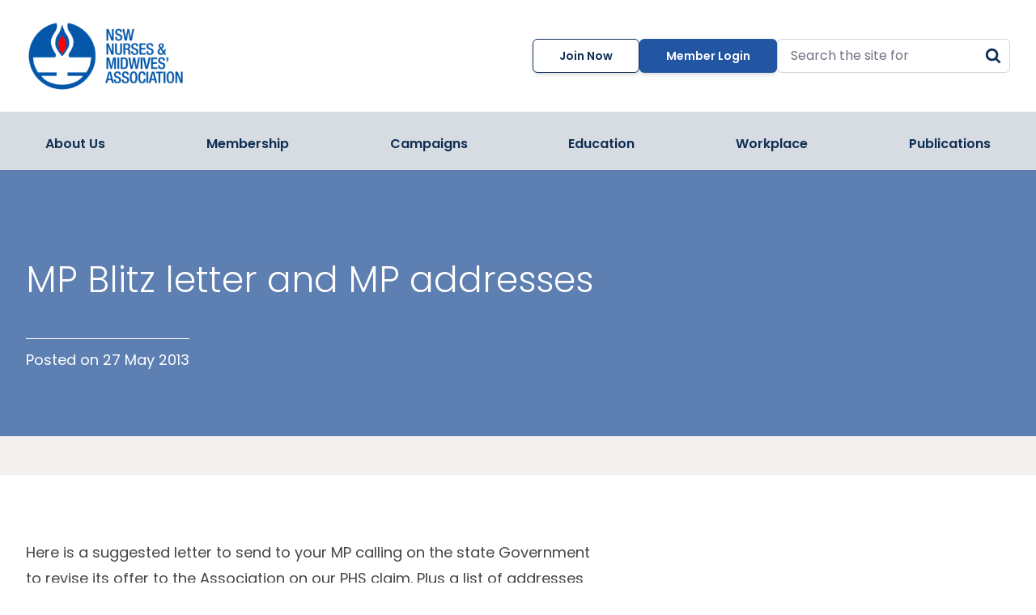

--- FILE ---
content_type: text/html; charset=UTF-8
request_url: https://www.nswnma.asn.au/mp-blitz-letter-and-mp-addresses/
body_size: 18597
content:
<!DOCTYPE html>
<html lang="en-US" prefix="og: https://ogp.me/ns#" class="scroll-smooth">

<head>
  <meta charset="UTF-8">
  <meta name="viewport" content="width=device-width">
  <link rel="profile" href="http://gmpg.org/xfn/11">
  <link rel="pingback" href="https://www.nswnma.asn.au/xmlrpc.php">
  <link rel="icon" href="https://www.nswnma.asn.au/wp-content/themes/nswnma/assets/images/nswnma-favicon.png" type="image/png">
  <link rel="preconnect" href="https://fonts.googleapis.com">
  <link rel="preconnect" href="https://fonts.gstatic.com" crossorigin>
  <link href="https://fonts.googleapis.com/css2?family=Poppins:ital,wght@0,300;0,400;0,500;0,600;0,700;0,900;1,300;1,400;1,500;1,600;1,700;1,900&display=swap" rel="stylesheet">

  
            <script data-no-defer="1" data-ezscrex="false" data-cfasync="false" data-pagespeed-no-defer data-cookieconsent="ignore">
                var ctPublicFunctions = {"_ajax_nonce":"b9bd2d96e2","_rest_nonce":"157e21170a","_ajax_url":"\/wp-admin\/admin-ajax.php","_rest_url":"https:\/\/www.nswnma.asn.au\/wp-json\/","data__cookies_type":"none","data__ajax_type":"rest","data__bot_detector_enabled":"1","data__frontend_data_log_enabled":1,"cookiePrefix":"","wprocket_detected":false,"host_url":"www.nswnma.asn.au","text__ee_click_to_select":"Click to select the whole data","text__ee_original_email":"The complete one is","text__ee_got_it":"Got it","text__ee_blocked":"Blocked","text__ee_cannot_connect":"Cannot connect","text__ee_cannot_decode":"Can not decode email. Unknown reason","text__ee_email_decoder":"CleanTalk email decoder","text__ee_wait_for_decoding":"The magic is on the way!","text__ee_decoding_process":"Please wait a few seconds while we decode the contact data."}
            </script>
        
            <script data-no-defer="1" data-ezscrex="false" data-cfasync="false" data-pagespeed-no-defer data-cookieconsent="ignore">
                var ctPublic = {"_ajax_nonce":"b9bd2d96e2","settings__forms__check_internal":"0","settings__forms__check_external":"0","settings__forms__force_protection":0,"settings__forms__search_test":"1","settings__forms__wc_add_to_cart":"0","settings__data__bot_detector_enabled":"1","settings__sfw__anti_crawler":0,"blog_home":"https:\/\/www.nswnma.asn.au\/","pixel__setting":"3","pixel__enabled":true,"pixel__url":null,"data__email_check_before_post":"1","data__email_check_exist_post":0,"data__cookies_type":"none","data__key_is_ok":true,"data__visible_fields_required":true,"wl_brandname":"Anti-Spam by CleanTalk","wl_brandname_short":"CleanTalk","ct_checkjs_key":"181fd3c0a0e8a954cf9f7ccfffc33dd74abf6db06a95151a729618970c825b5e","emailEncoderPassKey":"6893708db4d1067a4c91f0ebf64d226f","bot_detector_forms_excluded":"W10=","advancedCacheExists":false,"varnishCacheExists":false,"wc_ajax_add_to_cart":false}
            </script>
        
<!-- Google Tag Manager for WordPress by gtm4wp.com -->
<script data-cfasync="false" data-pagespeed-no-defer>
	var gtm4wp_datalayer_name = "dataLayer";
	var dataLayer = dataLayer || [];
</script>
<!-- End Google Tag Manager for WordPress by gtm4wp.com -->
<!-- Search Engine Optimization by Rank Math - https://rankmath.com/ -->
<title>MP Blitz letter and MP addresses NSWNMA - The New South Wales Nurses and Midwives’ Association</title>
<meta name="description" content="Here is a suggested letter to send to your MP calling on the state Government to revise its offer to the Association on our PHS claim. Plus a list of"/>
<meta name="robots" content="follow, index, max-snippet:-1, max-video-preview:-1, max-image-preview:large"/>
<link rel="canonical" href="https://www.nswnma.asn.au/mp-blitz-letter-and-mp-addresses/" />
<meta property="og:locale" content="en_US" />
<meta property="og:type" content="article" />
<meta property="og:title" content="MP Blitz letter and MP addresses NSWNMA - The New South Wales Nurses and Midwives’ Association" />
<meta property="og:description" content="Here is a suggested letter to send to your MP calling on the state Government to revise its offer to the Association on our PHS claim. Plus a list of" />
<meta property="og:url" content="https://www.nswnma.asn.au/mp-blitz-letter-and-mp-addresses/" />
<meta property="og:site_name" content="NSWNMA - The New South Wales Nurses and Midwives’ Association" />
<meta property="article:publisher" content="https://www.facebook.com/nswnma/" />
<meta property="article:section" content="Ratios put patient safety first" />
<meta property="og:image" content="https://www.nswnma.asn.au/wp-content/uploads/2024/11/Big-Group.png" />
<meta property="og:image:secure_url" content="https://www.nswnma.asn.au/wp-content/uploads/2024/11/Big-Group.png" />
<meta property="og:image:width" content="1024" />
<meta property="og:image:height" content="683" />
<meta property="og:image:alt" content="MP Blitz letter and MP addresses" />
<meta property="og:image:type" content="image/png" />
<meta property="article:published_time" content="2013-05-27T05:10:12+10:00" />
<meta name="twitter:card" content="summary_large_image" />
<meta name="twitter:title" content="MP Blitz letter and MP addresses NSWNMA - The New South Wales Nurses and Midwives’ Association" />
<meta name="twitter:description" content="Here is a suggested letter to send to your MP calling on the state Government to revise its offer to the Association on our PHS claim. Plus a list of" />
<meta name="twitter:site" content="@nswnma" />
<meta name="twitter:creator" content="@nswnma" />
<meta name="twitter:image" content="https://www.nswnma.asn.au/wp-content/uploads/2024/11/Big-Group.png" />
<meta name="twitter:label1" content="Written by" />
<meta name="twitter:data1" content="Nico" />
<meta name="twitter:label2" content="Time to read" />
<meta name="twitter:data2" content="Less than a minute" />
<script type="application/ld+json" class="rank-math-schema">{"@context":"https://schema.org","@graph":[{"@type":"Place","@id":"https://www.nswnma.asn.au/#place","address":{"@type":"PostalAddress","streetAddress":"50 O\u2019Dea Avenue,","addressLocality":"Waterloo,","addressRegion":"NSW","postalCode":"2017"}},{"@type":"Organization","@id":"https://www.nswnma.asn.au/#organization","name":"NSWNMA - The New South Wales Nurses and Midwives\u2019 Association","url":"https://www.nswnma.asn.au","sameAs":["https://www.facebook.com/nswnma/","https://twitter.com/nswnma","https://www.instagram.com/nswnma/","https://www.youtube.com/user/SupportNurses","https://au.linkedin.com/company/nswnma","https://soundcloud.com/nsw-nurses-and-midwives"],"email":"gensec@nswnma.asn.au","address":{"@type":"PostalAddress","streetAddress":"50 O\u2019Dea Avenue,","addressLocality":"Waterloo,","addressRegion":"NSW","postalCode":"2017"},"logo":{"@type":"ImageObject","@id":"https://www.nswnma.asn.au/#logo","url":"https://www.nswnma.asn.au/wp-content/uploads/2023/10/NSWNMA-logo_media.png","contentUrl":"https://www.nswnma.asn.au/wp-content/uploads/2023/10/NSWNMA-logo_media.png","caption":"NSWNMA - The New South Wales Nurses and Midwives\u2019 Association","inLanguage":"en-US","width":"417","height":"470"},"contactPoint":[{"@type":"ContactPoint","telephone":"(02) 8595 1234","contactType":"customer support"}],"description":"The New South Wales Nurses and Midwives\u2019 Association (NSWNMA) is the registered union for all nurses and midwives in New South Wales.","location":{"@id":"https://www.nswnma.asn.au/#place"}},{"@type":"WebSite","@id":"https://www.nswnma.asn.au/#website","url":"https://www.nswnma.asn.au","name":"NSWNMA - The New South Wales Nurses and Midwives\u2019 Association","alternateName":"NSWNMA","publisher":{"@id":"https://www.nswnma.asn.au/#organization"},"inLanguage":"en-US"},{"@type":"ImageObject","@id":"https://www.nswnma.asn.au/wp-content/uploads/2024/11/Big-Group.png","url":"https://www.nswnma.asn.au/wp-content/uploads/2024/11/Big-Group.png","width":"1024","height":"683","inLanguage":"en-US"},{"@type":"WebPage","@id":"https://www.nswnma.asn.au/mp-blitz-letter-and-mp-addresses/#webpage","url":"https://www.nswnma.asn.au/mp-blitz-letter-and-mp-addresses/","name":"MP Blitz letter and MP addresses NSWNMA - The New South Wales Nurses and Midwives\u2019 Association","datePublished":"2013-05-27T05:10:12+10:00","dateModified":"2013-05-27T05:10:12+10:00","isPartOf":{"@id":"https://www.nswnma.asn.au/#website"},"primaryImageOfPage":{"@id":"https://www.nswnma.asn.au/wp-content/uploads/2024/11/Big-Group.png"},"inLanguage":"en-US"},{"@type":"Person","@id":"https://www.nswnma.asn.au/author/nico/","name":"Nico","url":"https://www.nswnma.asn.au/author/nico/","image":{"@type":"ImageObject","@id":"https://secure.gravatar.com/avatar/5b05f26224a287b178830ccfad389e105331def729621b6c697a28f540d61341?s=96&amp;d=mm&amp;r=g","url":"https://secure.gravatar.com/avatar/5b05f26224a287b178830ccfad389e105331def729621b6c697a28f540d61341?s=96&amp;d=mm&amp;r=g","caption":"Nico","inLanguage":"en-US"},"sameAs":["https://www.nswnma.asn.au"],"worksFor":{"@id":"https://www.nswnma.asn.au/#organization"}},{"@type":"BlogPosting","headline":"MP Blitz letter and MP addresses NSWNMA - The New South Wales Nurses and Midwives\u2019 Association","datePublished":"2013-05-27T05:10:12+10:00","dateModified":"2013-05-27T05:10:12+10:00","articleSection":"Ratios put patient safety first, Resources","author":{"@id":"https://www.nswnma.asn.au/author/nico/","name":"Nico"},"publisher":{"@id":"https://www.nswnma.asn.au/#organization"},"description":"Here is a suggested letter to send to your MP calling on the state Government to revise its offer to the Association on our PHS claim. Plus a list of","name":"MP Blitz letter and MP addresses NSWNMA - The New South Wales Nurses and Midwives\u2019 Association","@id":"https://www.nswnma.asn.au/mp-blitz-letter-and-mp-addresses/#richSnippet","isPartOf":{"@id":"https://www.nswnma.asn.au/mp-blitz-letter-and-mp-addresses/#webpage"},"image":{"@id":"https://www.nswnma.asn.au/wp-content/uploads/2024/11/Big-Group.png"},"inLanguage":"en-US","mainEntityOfPage":{"@id":"https://www.nswnma.asn.au/mp-blitz-letter-and-mp-addresses/#webpage"}}]}</script>
<!-- /Rank Math WordPress SEO plugin -->

<link rel='dns-prefetch' href='//fd.cleantalk.org' />
<link rel='dns-prefetch' href='//js-ap1.hs-scripts.com' />
<link rel='dns-prefetch' href='//cdn.jsdelivr.net' />
<link rel="alternate" title="oEmbed (JSON)" type="application/json+oembed" href="https://www.nswnma.asn.au/wp-json/oembed/1.0/embed?url=https%3A%2F%2Fwww.nswnma.asn.au%2Fmp-blitz-letter-and-mp-addresses%2F" />
<link rel="alternate" title="oEmbed (XML)" type="text/xml+oembed" href="https://www.nswnma.asn.au/wp-json/oembed/1.0/embed?url=https%3A%2F%2Fwww.nswnma.asn.au%2Fmp-blitz-letter-and-mp-addresses%2F&#038;format=xml" />
		<!-- This site uses the Google Analytics by MonsterInsights plugin v9.11.1 - Using Analytics tracking - https://www.monsterinsights.com/ -->
							<script src="//www.googletagmanager.com/gtag/js?id=G-Z6SPPPJNB0"  data-cfasync="false" data-wpfc-render="false" type="text/javascript" async></script>
			<script data-cfasync="false" data-wpfc-render="false" type="text/javascript">
				var mi_version = '9.11.1';
				var mi_track_user = true;
				var mi_no_track_reason = '';
								var MonsterInsightsDefaultLocations = {"page_location":"https:\/\/www.nswnma.asn.au\/mp-blitz-letter-and-mp-addresses\/"};
								if ( typeof MonsterInsightsPrivacyGuardFilter === 'function' ) {
					var MonsterInsightsLocations = (typeof MonsterInsightsExcludeQuery === 'object') ? MonsterInsightsPrivacyGuardFilter( MonsterInsightsExcludeQuery ) : MonsterInsightsPrivacyGuardFilter( MonsterInsightsDefaultLocations );
				} else {
					var MonsterInsightsLocations = (typeof MonsterInsightsExcludeQuery === 'object') ? MonsterInsightsExcludeQuery : MonsterInsightsDefaultLocations;
				}

								var disableStrs = [
										'ga-disable-G-Z6SPPPJNB0',
									];

				/* Function to detect opted out users */
				function __gtagTrackerIsOptedOut() {
					for (var index = 0; index < disableStrs.length; index++) {
						if (document.cookie.indexOf(disableStrs[index] + '=true') > -1) {
							return true;
						}
					}

					return false;
				}

				/* Disable tracking if the opt-out cookie exists. */
				if (__gtagTrackerIsOptedOut()) {
					for (var index = 0; index < disableStrs.length; index++) {
						window[disableStrs[index]] = true;
					}
				}

				/* Opt-out function */
				function __gtagTrackerOptout() {
					for (var index = 0; index < disableStrs.length; index++) {
						document.cookie = disableStrs[index] + '=true; expires=Thu, 31 Dec 2099 23:59:59 UTC; path=/';
						window[disableStrs[index]] = true;
					}
				}

				if ('undefined' === typeof gaOptout) {
					function gaOptout() {
						__gtagTrackerOptout();
					}
				}
								window.dataLayer = window.dataLayer || [];

				window.MonsterInsightsDualTracker = {
					helpers: {},
					trackers: {},
				};
				if (mi_track_user) {
					function __gtagDataLayer() {
						dataLayer.push(arguments);
					}

					function __gtagTracker(type, name, parameters) {
						if (!parameters) {
							parameters = {};
						}

						if (parameters.send_to) {
							__gtagDataLayer.apply(null, arguments);
							return;
						}

						if (type === 'event') {
														parameters.send_to = monsterinsights_frontend.v4_id;
							var hookName = name;
							if (typeof parameters['event_category'] !== 'undefined') {
								hookName = parameters['event_category'] + ':' + name;
							}

							if (typeof MonsterInsightsDualTracker.trackers[hookName] !== 'undefined') {
								MonsterInsightsDualTracker.trackers[hookName](parameters);
							} else {
								__gtagDataLayer('event', name, parameters);
							}
							
						} else {
							__gtagDataLayer.apply(null, arguments);
						}
					}

					__gtagTracker('js', new Date());
					__gtagTracker('set', {
						'developer_id.dZGIzZG': true,
											});
					if ( MonsterInsightsLocations.page_location ) {
						__gtagTracker('set', MonsterInsightsLocations);
					}
										__gtagTracker('config', 'G-Z6SPPPJNB0', {"forceSSL":"true","link_attribution":"true"} );
										window.gtag = __gtagTracker;										(function () {
						/* https://developers.google.com/analytics/devguides/collection/analyticsjs/ */
						/* ga and __gaTracker compatibility shim. */
						var noopfn = function () {
							return null;
						};
						var newtracker = function () {
							return new Tracker();
						};
						var Tracker = function () {
							return null;
						};
						var p = Tracker.prototype;
						p.get = noopfn;
						p.set = noopfn;
						p.send = function () {
							var args = Array.prototype.slice.call(arguments);
							args.unshift('send');
							__gaTracker.apply(null, args);
						};
						var __gaTracker = function () {
							var len = arguments.length;
							if (len === 0) {
								return;
							}
							var f = arguments[len - 1];
							if (typeof f !== 'object' || f === null || typeof f.hitCallback !== 'function') {
								if ('send' === arguments[0]) {
									var hitConverted, hitObject = false, action;
									if ('event' === arguments[1]) {
										if ('undefined' !== typeof arguments[3]) {
											hitObject = {
												'eventAction': arguments[3],
												'eventCategory': arguments[2],
												'eventLabel': arguments[4],
												'value': arguments[5] ? arguments[5] : 1,
											}
										}
									}
									if ('pageview' === arguments[1]) {
										if ('undefined' !== typeof arguments[2]) {
											hitObject = {
												'eventAction': 'page_view',
												'page_path': arguments[2],
											}
										}
									}
									if (typeof arguments[2] === 'object') {
										hitObject = arguments[2];
									}
									if (typeof arguments[5] === 'object') {
										Object.assign(hitObject, arguments[5]);
									}
									if ('undefined' !== typeof arguments[1].hitType) {
										hitObject = arguments[1];
										if ('pageview' === hitObject.hitType) {
											hitObject.eventAction = 'page_view';
										}
									}
									if (hitObject) {
										action = 'timing' === arguments[1].hitType ? 'timing_complete' : hitObject.eventAction;
										hitConverted = mapArgs(hitObject);
										__gtagTracker('event', action, hitConverted);
									}
								}
								return;
							}

							function mapArgs(args) {
								var arg, hit = {};
								var gaMap = {
									'eventCategory': 'event_category',
									'eventAction': 'event_action',
									'eventLabel': 'event_label',
									'eventValue': 'event_value',
									'nonInteraction': 'non_interaction',
									'timingCategory': 'event_category',
									'timingVar': 'name',
									'timingValue': 'value',
									'timingLabel': 'event_label',
									'page': 'page_path',
									'location': 'page_location',
									'title': 'page_title',
									'referrer' : 'page_referrer',
								};
								for (arg in args) {
																		if (!(!args.hasOwnProperty(arg) || !gaMap.hasOwnProperty(arg))) {
										hit[gaMap[arg]] = args[arg];
									} else {
										hit[arg] = args[arg];
									}
								}
								return hit;
							}

							try {
								f.hitCallback();
							} catch (ex) {
							}
						};
						__gaTracker.create = newtracker;
						__gaTracker.getByName = newtracker;
						__gaTracker.getAll = function () {
							return [];
						};
						__gaTracker.remove = noopfn;
						__gaTracker.loaded = true;
						window['__gaTracker'] = __gaTracker;
					})();
									} else {
										console.log("");
					(function () {
						function __gtagTracker() {
							return null;
						}

						window['__gtagTracker'] = __gtagTracker;
						window['gtag'] = __gtagTracker;
					})();
									}
			</script>
							<!-- / Google Analytics by MonsterInsights -->
		<style id='wp-img-auto-sizes-contain-inline-css' type='text/css'>
img:is([sizes=auto i],[sizes^="auto," i]){contain-intrinsic-size:3000px 1500px}
/*# sourceURL=wp-img-auto-sizes-contain-inline-css */
</style>

<link rel='stylesheet' id='formidable-css' href='https://www.nswnma.asn.au/wp-content/plugins/formidable/css/formidableforms.css?ver=129606' type='text/css' media='all' />
<style id='wp-emoji-styles-inline-css' type='text/css'>

	img.wp-smiley, img.emoji {
		display: inline !important;
		border: none !important;
		box-shadow: none !important;
		height: 1em !important;
		width: 1em !important;
		margin: 0 0.07em !important;
		vertical-align: -0.1em !important;
		background: none !important;
		padding: 0 !important;
	}
/*# sourceURL=wp-emoji-styles-inline-css */
</style>
<link rel='stylesheet' id='cleantalk-public-css-css' href='https://www.nswnma.asn.au/wp-content/plugins/cleantalk-spam-protect/css/cleantalk-public.min.css?ver=6.71.1_1769450724' type='text/css' media='all' />
<link rel='stylesheet' id='cleantalk-email-decoder-css-css' href='https://www.nswnma.asn.au/wp-content/plugins/cleantalk-spam-protect/css/cleantalk-email-decoder.min.css?ver=6.71.1_1769450724' type='text/css' media='all' />
<link rel='stylesheet' id='swiper-css' href='https://cdn.jsdelivr.net/npm/swiper@8/swiper-bundle.min.css?ver=8.4.7' type='text/css' media='all' />
<link rel='stylesheet' id='nswnma-css' href='https://www.nswnma.asn.au/wp-content/themes/nswnma/assets/css/app.css?ver=0.2.1' type='text/css' media='all' />
<script type="text/javascript" src="https://www.nswnma.asn.au/wp-content/plugins/google-analytics-for-wordpress/assets/js/frontend-gtag.min.js?ver=9.11.1" id="monsterinsights-frontend-script-js" async="async" data-wp-strategy="async"></script>
<script data-cfasync="false" data-wpfc-render="false" type="text/javascript" id='monsterinsights-frontend-script-js-extra'>/* <![CDATA[ */
var monsterinsights_frontend = {"js_events_tracking":"true","download_extensions":"doc,pdf,ppt,zip,xls,docx,pptx,xlsx","inbound_paths":"[{\"path\":\"\\\/go\\\/\",\"label\":\"affiliate\"},{\"path\":\"\\\/recommend\\\/\",\"label\":\"affiliate\"}]","home_url":"https:\/\/www.nswnma.asn.au","hash_tracking":"false","v4_id":"G-Z6SPPPJNB0"};/* ]]> */
</script>
<script type="text/javascript" src="https://www.nswnma.asn.au/wp-content/plugins/cleantalk-spam-protect/js/apbct-public-bundle.min.js?ver=6.71.1_1769450724" id="apbct-public-bundle.min-js-js"></script>
<script type="text/javascript" src="https://fd.cleantalk.org/ct-bot-detector-wrapper.js?ver=6.71.1" id="ct_bot_detector-js" defer="defer" data-wp-strategy="defer"></script>
<script type="text/javascript" src="https://cdn.jsdelivr.net/npm/swiper@8/swiper-bundle.min.js?ver=8.4.7" id="swiper-js"></script>
<script type="text/javascript" src="https://www.nswnma.asn.au/wp-includes/js/jquery/jquery.min.js?ver=3.7.1" id="jquery-core-js"></script>
<script type="text/javascript" src="https://www.nswnma.asn.au/wp-includes/js/jquery/jquery-migrate.min.js?ver=3.4.1" id="jquery-migrate-js"></script>
<script type="text/javascript" src="https://www.nswnma.asn.au/wp-content/themes/nswnma/assets/js/app.js?ver=0.2.1" id="nswnma-js"></script>
<link rel="https://api.w.org/" href="https://www.nswnma.asn.au/wp-json/" /><link rel="alternate" title="JSON" type="application/json" href="https://www.nswnma.asn.au/wp-json/wp/v2/posts/651" /><link rel="EditURI" type="application/rsd+xml" title="RSD" href="https://www.nswnma.asn.au/xmlrpc.php?rsd" />
<link rel='shortlink' href='https://www.nswnma.asn.au/?p=651' />
<!-- Meta Pixel Code -->
<script>
!function(f,b,e,v,n,t,s)
{if(f.fbq)return;n=f.fbq=function(){n.callMethod?
n.callMethod.apply(n,arguments):n.queue.push(arguments)};
if(!f._fbq)f._fbq=n;n.push=n;n.loaded=!0;n.version='2.0';
n.queue=[];t=b.createElement(e);t.async=!0;
t.src=v;s=b.getElementsByTagName(e)[0];
s.parentNode.insertBefore(t,s)}(window, document,'script',
'https://connect.facebook.net/en_US/fbevents.js');
fbq('init', '541672616487702');
fbq('track', 'PageView');
</script>
<noscript><img height="1" width="1" style="display:none"
src=https://www.facebook.com/tr?id=541672616487702&ev=PageView&noscript=1
/></noscript>
<!-- Meta Pixel Code -->
<script>
!function(f,b,e,v,n,t,s)
{if(f.fbq)return;n=f.fbq=function(){n.callMethod?
n.callMethod.apply(n,arguments):n.queue.push(arguments)};
if(!f._fbq)f._fbq=n;n.push=n;n.loaded=!0;n.version='2.0';
n.queue=[];t=b.createElement(e);t.async=!0;
t.src=v;s=b.getElementsByTagName(e)[0];
s.parentNode.insertBefore(t,s)}(window, document,'script',
'https://connect.facebook.net/en_US/fbevents.js');
fbq('init', '344147273395193');
fbq('track', 'PageView');
</script>
<noscript><img height="1" width="1" style="display:none" alt=""
src=" https://www.facebook.com/tr?id=344147273395193&ev=PageView&noscript=1"
/></noscript>
<!-- End Meta Pixel Code -->
			<!-- DO NOT COPY THIS SNIPPET! Start of Page Analytics Tracking for HubSpot WordPress plugin v11.3.21-->
			<script class="hsq-set-content-id" data-content-id="blog-post">
				var _hsq = _hsq || [];
				_hsq.push(["setContentType", "blog-post"]);
			</script>
			<!-- DO NOT COPY THIS SNIPPET! End of Page Analytics Tracking for HubSpot WordPress plugin -->
			<script>document.documentElement.className += " js";</script>

<!-- Google Tag Manager for WordPress by gtm4wp.com -->
<!-- GTM Container placement set to automatic -->
<script data-cfasync="false" data-pagespeed-no-defer>
	var dataLayer_content = {"pagePostType":"post","pagePostType2":"single-post","pageCategory":["ratios-put-patient-safety-first","resources"],"pagePostAuthor":"Nico"};
	dataLayer.push( dataLayer_content );
</script>
<script data-cfasync="false" data-pagespeed-no-defer>
(function(w,d,s,l,i){w[l]=w[l]||[];w[l].push({'gtm.start':
new Date().getTime(),event:'gtm.js'});var f=d.getElementsByTagName(s)[0],
j=d.createElement(s),dl=l!='dataLayer'?'&l='+l:'';j.async=true;j.src=
'//www.googletagmanager.com/gtm.js?id='+i+dl;f.parentNode.insertBefore(j,f);
})(window,document,'script','dataLayer','GTM-M56LZ6VZ');
</script>
<!-- End Google Tag Manager for WordPress by gtm4wp.com --><style class="wpcode-css-snippet">:root :where(a:where(:not(.wp-element-button))) {
	text-decoration: none;
}
.home-slider--swiper .swiper-pagination {
	display: none;
}</style><style id='global-styles-inline-css' type='text/css'>
:root{--wp--preset--aspect-ratio--square: 1;--wp--preset--aspect-ratio--4-3: 4/3;--wp--preset--aspect-ratio--3-4: 3/4;--wp--preset--aspect-ratio--3-2: 3/2;--wp--preset--aspect-ratio--2-3: 2/3;--wp--preset--aspect-ratio--16-9: 16/9;--wp--preset--aspect-ratio--9-16: 9/16;--wp--preset--color--black: #000000;--wp--preset--color--cyan-bluish-gray: #abb8c3;--wp--preset--color--white: #ffffff;--wp--preset--color--pale-pink: #f78da7;--wp--preset--color--vivid-red: #cf2e2e;--wp--preset--color--luminous-vivid-orange: #ff6900;--wp--preset--color--luminous-vivid-amber: #fcb900;--wp--preset--color--light-green-cyan: #7bdcb5;--wp--preset--color--vivid-green-cyan: #00d084;--wp--preset--color--pale-cyan-blue: #8ed1fc;--wp--preset--color--vivid-cyan-blue: #0693e3;--wp--preset--color--vivid-purple: #9b51e0;--wp--preset--color--primary: #0EA5E9;--wp--preset--color--secondary: #14B8A6;--wp--preset--color--dark: #1F2937;--wp--preset--color--light: #F9FAFB;--wp--preset--gradient--vivid-cyan-blue-to-vivid-purple: linear-gradient(135deg,rgb(6,147,227) 0%,rgb(155,81,224) 100%);--wp--preset--gradient--light-green-cyan-to-vivid-green-cyan: linear-gradient(135deg,rgb(122,220,180) 0%,rgb(0,208,130) 100%);--wp--preset--gradient--luminous-vivid-amber-to-luminous-vivid-orange: linear-gradient(135deg,rgb(252,185,0) 0%,rgb(255,105,0) 100%);--wp--preset--gradient--luminous-vivid-orange-to-vivid-red: linear-gradient(135deg,rgb(255,105,0) 0%,rgb(207,46,46) 100%);--wp--preset--gradient--very-light-gray-to-cyan-bluish-gray: linear-gradient(135deg,rgb(238,238,238) 0%,rgb(169,184,195) 100%);--wp--preset--gradient--cool-to-warm-spectrum: linear-gradient(135deg,rgb(74,234,220) 0%,rgb(151,120,209) 20%,rgb(207,42,186) 40%,rgb(238,44,130) 60%,rgb(251,105,98) 80%,rgb(254,248,76) 100%);--wp--preset--gradient--blush-light-purple: linear-gradient(135deg,rgb(255,206,236) 0%,rgb(152,150,240) 100%);--wp--preset--gradient--blush-bordeaux: linear-gradient(135deg,rgb(254,205,165) 0%,rgb(254,45,45) 50%,rgb(107,0,62) 100%);--wp--preset--gradient--luminous-dusk: linear-gradient(135deg,rgb(255,203,112) 0%,rgb(199,81,192) 50%,rgb(65,88,208) 100%);--wp--preset--gradient--pale-ocean: linear-gradient(135deg,rgb(255,245,203) 0%,rgb(182,227,212) 50%,rgb(51,167,181) 100%);--wp--preset--gradient--electric-grass: linear-gradient(135deg,rgb(202,248,128) 0%,rgb(113,206,126) 100%);--wp--preset--gradient--midnight: linear-gradient(135deg,rgb(2,3,129) 0%,rgb(40,116,252) 100%);--wp--preset--font-size--small: 0.875rem;--wp--preset--font-size--medium: 20px;--wp--preset--font-size--large: 1.125rem;--wp--preset--font-size--x-large: 42px;--wp--preset--font-size--regular: 1.5rem;--wp--preset--font-size--xl: 1.25rem;--wp--preset--font-size--xxl: 1.5rem;--wp--preset--font-size--xxxl: 1.875rem;--wp--preset--spacing--20: 0.44rem;--wp--preset--spacing--30: 0.67rem;--wp--preset--spacing--40: 1rem;--wp--preset--spacing--50: 1.5rem;--wp--preset--spacing--60: 2.25rem;--wp--preset--spacing--70: 3.38rem;--wp--preset--spacing--80: 5.06rem;--wp--preset--shadow--natural: 6px 6px 9px rgba(0, 0, 0, 0.2);--wp--preset--shadow--deep: 12px 12px 50px rgba(0, 0, 0, 0.4);--wp--preset--shadow--sharp: 6px 6px 0px rgba(0, 0, 0, 0.2);--wp--preset--shadow--outlined: 6px 6px 0px -3px rgb(255, 255, 255), 6px 6px rgb(0, 0, 0);--wp--preset--shadow--crisp: 6px 6px 0px rgb(0, 0, 0);}:root { --wp--style--global--content-size: 960px;--wp--style--global--wide-size: 1280px; }:where(body) { margin: 0; }.wp-site-blocks > .alignleft { float: left; margin-right: 2em; }.wp-site-blocks > .alignright { float: right; margin-left: 2em; }.wp-site-blocks > .aligncenter { justify-content: center; margin-left: auto; margin-right: auto; }:where(.is-layout-flex){gap: 0.5em;}:where(.is-layout-grid){gap: 0.5em;}.is-layout-flow > .alignleft{float: left;margin-inline-start: 0;margin-inline-end: 2em;}.is-layout-flow > .alignright{float: right;margin-inline-start: 2em;margin-inline-end: 0;}.is-layout-flow > .aligncenter{margin-left: auto !important;margin-right: auto !important;}.is-layout-constrained > .alignleft{float: left;margin-inline-start: 0;margin-inline-end: 2em;}.is-layout-constrained > .alignright{float: right;margin-inline-start: 2em;margin-inline-end: 0;}.is-layout-constrained > .aligncenter{margin-left: auto !important;margin-right: auto !important;}.is-layout-constrained > :where(:not(.alignleft):not(.alignright):not(.alignfull)){max-width: var(--wp--style--global--content-size);margin-left: auto !important;margin-right: auto !important;}.is-layout-constrained > .alignwide{max-width: var(--wp--style--global--wide-size);}body .is-layout-flex{display: flex;}.is-layout-flex{flex-wrap: wrap;align-items: center;}.is-layout-flex > :is(*, div){margin: 0;}body .is-layout-grid{display: grid;}.is-layout-grid > :is(*, div){margin: 0;}body{padding-top: 0px;padding-right: 0px;padding-bottom: 0px;padding-left: 0px;}a:where(:not(.wp-element-button)){text-decoration: underline;}:root :where(.wp-element-button, .wp-block-button__link){background-color: #32373c;border-width: 0;color: #fff;font-family: inherit;font-size: inherit;font-style: inherit;font-weight: inherit;letter-spacing: inherit;line-height: inherit;padding-top: calc(0.667em + 2px);padding-right: calc(1.333em + 2px);padding-bottom: calc(0.667em + 2px);padding-left: calc(1.333em + 2px);text-decoration: none;text-transform: inherit;}.has-black-color{color: var(--wp--preset--color--black) !important;}.has-cyan-bluish-gray-color{color: var(--wp--preset--color--cyan-bluish-gray) !important;}.has-white-color{color: var(--wp--preset--color--white) !important;}.has-pale-pink-color{color: var(--wp--preset--color--pale-pink) !important;}.has-vivid-red-color{color: var(--wp--preset--color--vivid-red) !important;}.has-luminous-vivid-orange-color{color: var(--wp--preset--color--luminous-vivid-orange) !important;}.has-luminous-vivid-amber-color{color: var(--wp--preset--color--luminous-vivid-amber) !important;}.has-light-green-cyan-color{color: var(--wp--preset--color--light-green-cyan) !important;}.has-vivid-green-cyan-color{color: var(--wp--preset--color--vivid-green-cyan) !important;}.has-pale-cyan-blue-color{color: var(--wp--preset--color--pale-cyan-blue) !important;}.has-vivid-cyan-blue-color{color: var(--wp--preset--color--vivid-cyan-blue) !important;}.has-vivid-purple-color{color: var(--wp--preset--color--vivid-purple) !important;}.has-primary-color{color: var(--wp--preset--color--primary) !important;}.has-secondary-color{color: var(--wp--preset--color--secondary) !important;}.has-dark-color{color: var(--wp--preset--color--dark) !important;}.has-light-color{color: var(--wp--preset--color--light) !important;}.has-black-background-color{background-color: var(--wp--preset--color--black) !important;}.has-cyan-bluish-gray-background-color{background-color: var(--wp--preset--color--cyan-bluish-gray) !important;}.has-white-background-color{background-color: var(--wp--preset--color--white) !important;}.has-pale-pink-background-color{background-color: var(--wp--preset--color--pale-pink) !important;}.has-vivid-red-background-color{background-color: var(--wp--preset--color--vivid-red) !important;}.has-luminous-vivid-orange-background-color{background-color: var(--wp--preset--color--luminous-vivid-orange) !important;}.has-luminous-vivid-amber-background-color{background-color: var(--wp--preset--color--luminous-vivid-amber) !important;}.has-light-green-cyan-background-color{background-color: var(--wp--preset--color--light-green-cyan) !important;}.has-vivid-green-cyan-background-color{background-color: var(--wp--preset--color--vivid-green-cyan) !important;}.has-pale-cyan-blue-background-color{background-color: var(--wp--preset--color--pale-cyan-blue) !important;}.has-vivid-cyan-blue-background-color{background-color: var(--wp--preset--color--vivid-cyan-blue) !important;}.has-vivid-purple-background-color{background-color: var(--wp--preset--color--vivid-purple) !important;}.has-primary-background-color{background-color: var(--wp--preset--color--primary) !important;}.has-secondary-background-color{background-color: var(--wp--preset--color--secondary) !important;}.has-dark-background-color{background-color: var(--wp--preset--color--dark) !important;}.has-light-background-color{background-color: var(--wp--preset--color--light) !important;}.has-black-border-color{border-color: var(--wp--preset--color--black) !important;}.has-cyan-bluish-gray-border-color{border-color: var(--wp--preset--color--cyan-bluish-gray) !important;}.has-white-border-color{border-color: var(--wp--preset--color--white) !important;}.has-pale-pink-border-color{border-color: var(--wp--preset--color--pale-pink) !important;}.has-vivid-red-border-color{border-color: var(--wp--preset--color--vivid-red) !important;}.has-luminous-vivid-orange-border-color{border-color: var(--wp--preset--color--luminous-vivid-orange) !important;}.has-luminous-vivid-amber-border-color{border-color: var(--wp--preset--color--luminous-vivid-amber) !important;}.has-light-green-cyan-border-color{border-color: var(--wp--preset--color--light-green-cyan) !important;}.has-vivid-green-cyan-border-color{border-color: var(--wp--preset--color--vivid-green-cyan) !important;}.has-pale-cyan-blue-border-color{border-color: var(--wp--preset--color--pale-cyan-blue) !important;}.has-vivid-cyan-blue-border-color{border-color: var(--wp--preset--color--vivid-cyan-blue) !important;}.has-vivid-purple-border-color{border-color: var(--wp--preset--color--vivid-purple) !important;}.has-primary-border-color{border-color: var(--wp--preset--color--primary) !important;}.has-secondary-border-color{border-color: var(--wp--preset--color--secondary) !important;}.has-dark-border-color{border-color: var(--wp--preset--color--dark) !important;}.has-light-border-color{border-color: var(--wp--preset--color--light) !important;}.has-vivid-cyan-blue-to-vivid-purple-gradient-background{background: var(--wp--preset--gradient--vivid-cyan-blue-to-vivid-purple) !important;}.has-light-green-cyan-to-vivid-green-cyan-gradient-background{background: var(--wp--preset--gradient--light-green-cyan-to-vivid-green-cyan) !important;}.has-luminous-vivid-amber-to-luminous-vivid-orange-gradient-background{background: var(--wp--preset--gradient--luminous-vivid-amber-to-luminous-vivid-orange) !important;}.has-luminous-vivid-orange-to-vivid-red-gradient-background{background: var(--wp--preset--gradient--luminous-vivid-orange-to-vivid-red) !important;}.has-very-light-gray-to-cyan-bluish-gray-gradient-background{background: var(--wp--preset--gradient--very-light-gray-to-cyan-bluish-gray) !important;}.has-cool-to-warm-spectrum-gradient-background{background: var(--wp--preset--gradient--cool-to-warm-spectrum) !important;}.has-blush-light-purple-gradient-background{background: var(--wp--preset--gradient--blush-light-purple) !important;}.has-blush-bordeaux-gradient-background{background: var(--wp--preset--gradient--blush-bordeaux) !important;}.has-luminous-dusk-gradient-background{background: var(--wp--preset--gradient--luminous-dusk) !important;}.has-pale-ocean-gradient-background{background: var(--wp--preset--gradient--pale-ocean) !important;}.has-electric-grass-gradient-background{background: var(--wp--preset--gradient--electric-grass) !important;}.has-midnight-gradient-background{background: var(--wp--preset--gradient--midnight) !important;}.has-small-font-size{font-size: var(--wp--preset--font-size--small) !important;}.has-medium-font-size{font-size: var(--wp--preset--font-size--medium) !important;}.has-large-font-size{font-size: var(--wp--preset--font-size--large) !important;}.has-x-large-font-size{font-size: var(--wp--preset--font-size--x-large) !important;}.has-regular-font-size{font-size: var(--wp--preset--font-size--regular) !important;}.has-xl-font-size{font-size: var(--wp--preset--font-size--xl) !important;}.has-xxl-font-size{font-size: var(--wp--preset--font-size--xxl) !important;}.has-xxxl-font-size{font-size: var(--wp--preset--font-size--xxxl) !important;}
/*# sourceURL=global-styles-inline-css */
</style>

</head>

<body class="wp-singular post-template-default single single-post postid-651 single-format-standard wp-theme-nswnma bg-white text-gray-900 antialiased overflow-x-hidden">

  
  <div id="page" class="min-h-screen flex flex-col overflow-x-hidden">

    
    <header class="site-header fixed z-50 w-full bg-white xl:relative">

  <div class="container">
    <div class="flex justify-between items-center py-3 lg:py-6">
      <a href="/" class="block">
        <img src="https://www.nswnma.asn.au/wp-content/themes/nswnma/assets/images/nswnma-logo.png" alt="NSWNMA - The New South Wales Nurses and Midwives’ Association" class="w-auto h-[48px] xl:h-[90px]">
      </a>
      <div class="flex justify-between items-center gap-x-4">
        <div class="hidden xl:block"><a href="https://online.nswnma.asn.au/s/joinform" target="_blank" class="btn btn-secondary">Join Now</a></div>        <div class="hidden xl:block"><a href="https://online.nswnma.asn.au/" target="_blank" class="btn btn-primary">Member Login</a></div>        <div class="hidden xl:block relative">
          <form id="header-searchform" class="" method="get" action="https://www.nswnma.asn.au/">
            <input id="searchform-input" type="text" name="s" value="" placeholder="Search the site for" class="bg-white rounded-md border border-solid border-gray-300 pl-4 pr-7 w-72 focus:border-brand-blue">
            <button type="submit" aria-label="Search" class="absolute right-0 top-0 p-2.5">
              <svg class="svg-icon text-brand-bluedark" width="22" height="22" aria-hidden="true" role="img" focusable="false" width="24" height="24" viewBox="0 0 24 24" fill="none" xmlns="http://www.w3.org/2000/svg"><path fill-rule="evenodd" clip-rule="evenodd" d="M10.4615 2C8.78801 2 7.15206 2.49626 5.76056 3.42603C4.36907 4.35579 3.28453 5.6773 2.6441 7.22345C2.00367 8.76959 1.8361 10.4709 2.16259 12.1123C2.48908 13.7537 3.29497 15.2614 4.47833 16.4447C5.6617 17.6281 7.1694 18.434 8.81078 18.7605C10.4522 19.087 12.1535 18.9194 13.6996 18.279C14.2498 18.0511 14.7714 17.767 15.2572 17.4329L19.3737 21.5494C19.9745 22.1502 20.9486 22.1502 21.5494 21.5494C22.1502 20.9486 22.1502 19.9745 21.5494 19.3737L17.4329 15.2572C17.4545 15.2258 17.4759 15.1942 17.4971 15.1625C18.4268 13.771 18.9231 12.1351 18.9231 10.4615C18.9231 9.35035 18.7042 8.25005 18.279 7.22345C17.8538 6.19685 17.2305 5.26405 16.4448 4.47833C15.659 3.6926 14.7262 3.06933 13.6996 2.6441C12.673 2.21886 11.5727 2 10.4615 2ZM7.47001 5.98439C8.35551 5.39273 9.39657 5.07692 10.4615 5.07692C11.1687 5.07692 11.8689 5.2162 12.5221 5.4868C13.1754 5.7574 13.769 6.15403 14.269 6.65404C14.769 7.15405 15.1657 7.74765 15.4363 8.40094C15.7069 9.05423 15.8462 9.75442 15.8462 10.4615C15.8462 11.5265 15.5304 12.5676 14.9387 13.4531C14.347 14.3386 13.5061 15.0287 12.5221 15.4363C11.5382 15.8438 10.4556 15.9505 9.41106 15.7427C8.36654 15.5349 7.4071 15.0221 6.65405 14.269C5.90099 13.516 5.38816 12.5565 5.18039 11.512C4.97262 10.4675 5.07926 9.38485 5.48681 8.40094C5.89436 7.41703 6.58452 6.57606 7.47001 5.98439Z" fill="currentColor"/></svg>            </button>
          </form>
        </div>

        <button type="button" id="mobilemenu-open" aria-label="Menu Open" class="p-2 text-black xl:hidden">
          <svg class="w-8 h-8" width="24" height="24" viewBox="0 0 24 24" fill="none" xmlns="http://www.w3.org/2000/svg">
            <path d="M3 6H21V8H3V6ZM3 11H21V13H3V11ZM3 16H21V18H3V16Z" fill="currentColor" />
          </svg>
        </button>

      </div>
    </div>
  </div>

  <div class="hidden xl:block bg-brand-grayplatinum relative z-40 pt-2">
    <div class="container">
      <ul class="mega-menu"><li class="has-submenu"><a href="https://www.nswnma.asn.au/about-us/" target="" class="">About Us</a><div class="mega-submenu has-featured-text"><div class="container"><div class="flex"><div class="bg-brand-blue w-3/4"><div class="px-6 py-10"><div class="grid grid-flow-col auto-cols-[1fr] gap-8"><div class="flex flex-col gap-y-10"><div class="submenu"><h5 class="submenu-heading">ABOUT THE NSWNMA</h5><ul class="flex flex-col"><li><a href="https://www.nswnma.asn.au/about-us/our-leadership/" target="">Our Leadership</a></li><li><a href="https://www.nswnma.asn.au/about-us/our-structure/" target="">Our Structure</a></li><li><a href="https://www.nswnma.asn.au/about-us/our-history/" target="">Our History</a></li><li><a href="https://www.nswnma.asn.au/about-us/strat-plan/" target="">Strategic plan and annual report</a></li></ul></div></div><div class="flex flex-col gap-y-10"><div class="submenu"><ul class="flex flex-col"><li><a href="https://www.nswnma.asn.au/about-us/affiliations-and-sponsors/" target="">Affiliations and Sponsors</a></li><li><a href="https://www.nswnma.asn.au/about-us/jobs-at-nswnma/" target="">Careers at NSWNMA</a></li><li><a href="https://www.nswnma.asn.au/contact-us/" target="">Contact us</a></li></ul></div></div></div></div></div><div class="w-1/4 bg-brand-gray"><div class="py-10 pl-10"><div class="aspect-w-6 aspect-h-4"><img src="https://www.nswnma.asn.au/wp-content/uploads/2023/07/NSWNMA_2022Conference-scaled.jpg.webp" alt="" class="w-full h-full object-cover rounded-lg"></div><div class="mt-4"><h5 class="text-base font-semibold">ABOUT THE NSWNMA</h5></div><div class="text-sm mt-3">The New South Wales Nurses and Midwives’ Association (NSWNMA) is the registered union for all nurses and midwives in NSW. The Association represents the industrial interests of nurses and midwives employed in NSW in the public, private, aged care and disability sectors. Our role is to protect the interests of nurses, midwives and the nursing and midwifery professions.</div><a href="https://www.nswnma.asn.au/about-us/" class="btn btn-primary mt-4">About us</a></div></div></div></div></div></li><li class="has-submenu"><a href="https://www.nswnma.asn.au/membership/why-join/" target="" class="">Membership</a><div class="mega-submenu has-featured-text"><div class="container"><div class="flex"><div class="bg-brand-blue w-3/4"><div class="px-6 py-10"><div class="grid grid-flow-col auto-cols-[1fr] gap-8"><div class="flex flex-col gap-y-10"><div class="submenu"><h5 class="submenu-heading">NEW MEMBERS</h5><ul class="flex flex-col"><li><a href="https://www.nswnma.asn.au/membership/why-join/" target="">Why Join NSWNMA</a></li><li><a href="https://www.nswnma.asn.au/membership/student-membership/" target="">Students join free</a></li></ul></div><div class="submenu"><h5 class="submenu-heading">EXISTING MEMBERS</h5><ul class="flex flex-col"><li><a href="https://online.nswnma.asn.au/" target="">Update Membership</a></li><li><a href="https://online.nswnma.asn.au/" target="">Login to Member Central</a></li><li><a href="https://www.nswnma.asn.au/membership/aboriginal-and-torres-strait-islander-member-circle/" target="">Aboriginal and Torres Strait Islander Member Circle</a></li></ul></div></div><div class="flex flex-col gap-y-10"><div class="submenu"><h5 class="submenu-heading">MEMBER BENEFITS</h5><ul class="flex flex-col"><li><a href="https://www.nswnma.asn.au/membership/insurance/" target="">Insurance</a></li><li><a href="https://www.nswnma.asn.au/membership/ilearn/" target="">iLearn - CPD tool</a></li><li><a href="https://www.nswnma.asn.au/membership/legal-support/" target="">Legal Support</a></li><li><a href="https://www.nswnma.asn.au/membership/confidential-advice-and-assistance/" target="">Confidential advice and assistance</a></li><li><a href="https://www.nswnma.asn.au/membership/member-benefits/" target="">Discounts and offers</a></li><li><a href="https://www.nswnma.asn.au/membership/visa-assist/" target="">Visa Assist</a></li><li><a href="https://online.nswnma.asn.au/s/merchandise" target="_blank">Merchandise</a></li></ul></div></div></div></div></div><div class="w-1/4 bg-brand-gray"><div class="py-10 pl-10"><div class="aspect-w-6 aspect-h-4"><img src="https://www.nswnma.asn.au/wp-content/uploads/2023/07/Ratios-Wyong-Rally-b.jpg.webp" alt="" class="w-full h-full object-cover rounded-lg"></div><div class="mt-4"><h5 class="text-base font-semibold">MEMBER BENEFITS</h5></div><div class="text-sm mt-3">By becoming a member, you add to the collective strength of our 76,000+ membership.<br />
You’ll get access to a range of benefits including legal support, insurances, confidential advice and assistance, professional development and our benefits program. <strong>Membership is also fully tax deductible!</strong></div><a href="https://www.nswnma.asn.au/membership/why-join/" class="btn btn-primary mt-4">Member benefits</a></div></div></div></div></div></li><li class="has-submenu"><a href="https://www.nswnma.asn.au/campaigns/" target="" class="">Campaigns</a><div class="mega-submenu has-featured-text"><div class="container"><div class="flex"><div class="bg-brand-blue w-3/4"><div class="px-6 py-10"><div class="grid grid-flow-col auto-cols-[1fr] gap-8"><div class="flex flex-col gap-y-10"><div class="submenu"><h5 class="submenu-heading">CAMPAIGNS</h5><ul class="flex flex-col"><li><a href="https://www.nswnma.asn.au/campaigns/ratios4nsw/" target="">Value us: public health campaign</a></li><li><a href="https://www.nswnma.asn.au/campaigns/racism-it-stops-with-me/" target="">Together Against Racism</a></li><li><a href="https://www.nswnma.asn.au/campaigns/a-strong-voice-for-aged-care-workers/" target="">Fix Aged Care</a></li><li><a href="https://www.nswnma.asn.au/campaigns/primaryhealthcare/" target="">Primary Health Care - we have your back</a></li><li><a href="https://www.nswnma.asn.au/campaigns/workers-rights/" target="">Workers Compensation changes</a></li><li><a href="https://nswnma.info/healthscope-private" target="">Healthscope Campaign</a></li><li><a href="https://www.nswnma.asn.au/campaigns/saferhospitals/" target="">Safe staffing for Country NSW</a></li><li><a href="https://www.nswnma.asn.au/campaigns/climate-health/" target="">Climate Change and the Health System</a></li></ul></div></div></div></div></div><div class="w-1/4 bg-brand-gray"><div class="py-10 pl-10"><div class="aspect-w-6 aspect-h-4"><img src="https://www.nswnma.asn.au/wp-content/uploads/2023/06/IMG_0040-scaled-1.jpg.webp" alt="" class="w-full h-full object-cover rounded-lg"></div><div class="mt-4"><h5 class="text-base font-semibold">CAMPAIGNS</h5></div><div class="text-sm mt-3">The Association is involved in a wide range of campaigns and activities. Get involved to help make a real difference to the future of our professions.</div><a href="https://www.nswnma.asn.au/campaigns/" class="btn btn-primary mt-4">Campiagns</a></div></div></div></div></div></li><li class="has-submenu"><a href="https://www.nswnma.asn.au/education/cpd/" target="" class="">Education</a><div class="mega-submenu has-featured-text"><div class="container"><div class="flex"><div class="bg-brand-blue w-3/4"><div class="px-6 py-10"><div class="grid grid-flow-col auto-cols-[1fr] gap-8"><div class="flex flex-col gap-y-10"><div class="submenu"><ul class="flex flex-col"><li><a href="https://www.nswnma.asn.au/education/cpd/" target="">Continuing Professional Development (CPD)</a></li><li><a href="https://www.nswnma.asn.au/education/education-calendar/" target="">Education calendar</a></li><li><a href="https://www.nswnma.asn.au/education/scholarships/" target="">Scholarships</a></li><li><a href="https://www.nswnma.asn.au/education/amt/" target="">Association Member Training</a></li><li><a href="https://www.nswnma.asn.au/education/annual-conference/" target="">Annual Conference</a></li></ul></div></div></div></div></div><div class="w-1/4 bg-brand-gray"><div class="py-10 pl-10"><div class="aspect-w-6 aspect-h-4"><img src="https://www.nswnma.asn.au/wp-content/uploads/2023/07/books.jpg.webp" alt="" class="w-full h-full object-cover rounded-lg"></div><div class="mt-4"><h5 class="text-base font-semibold">EDUCATION</h5></div><div class="text-sm mt-3">Members have access to over 200 CPD modules online via our FREE online education portal. We also offer a range of workshops, study days and webinars throughout the year, which members can enjoy reduced rates. Search our education calendar for an event near you.</div><a href="https://www.nswnma.asn.au/education/cpd/" class="btn btn-primary mt-4">Education</a></div></div></div></div></div></li><li class="has-submenu"><a href="https://www.nswnma.asn.au/workplace/" target="" class="">Workplace</a><div class="mega-submenu has-featured-text"><div class="container"><div class="flex"><div class="bg-brand-blue w-3/4"><div class="px-6 py-10"><div class="grid grid-flow-col auto-cols-[1fr] gap-8"><div class="flex flex-col gap-y-10"><div class="submenu"><h5 class="submenu-heading">Workplace Health and Safety</h5><ul class="flex flex-col"><li><a href="https://www.nswnma.asn.au/workplace/safer-work-safer-care/" target="">Safer Work Safer Care</a></li><li><a href="https://www.nswnma.asn.au/workplace/know-your-rights/" target="">Know your rights</a></li><li><a href="https://www.nswnma.asn.au/workplace/ppe/" target="">PPE: Your right to practice safety</a></li></ul></div><div class="submenu"><h5 class="submenu-heading">Public Health System</h5><ul class="flex flex-col"><li><a href="https://www.nswnma.asn.au/workplace/phs-awards-and-conditions/" target="">Awards and Conditions</a></li><li><a href="https://www.nswnma.asn.au/workplace/phs_ratios/" target="">Ratios Rollout: Phase One </a></li></ul></div></div><div class="flex flex-col gap-y-10"><div class="submenu"><h5 class="submenu-heading">Private Hospitals</h5><ul class="flex flex-col"><li><a href="https://www.nswnma.asn.au/workplace/private-hospitals-awards-and-conditions/" target="">Enterprise Agreements</a></li></ul></div><div class="submenu"><h5 class="submenu-heading">Aged Care</h5><ul class="flex flex-col"><li><a href="https://www.nswnma.asn.au/workplace/aged-care-awards-and-conditions/" target="">Enterprise Agreements</a></li></ul></div><div class="submenu"><h5 class="submenu-heading">Other</h5><ul class="flex flex-col"><li><a href="https://www.nswnma.asn.au/workplace/miscellaneous-awards-and-conditions/" target="">Miscellaneous Enterprise Agreements</a></li></ul></div></div></div></div></div><div class="w-1/4 bg-brand-gray"><div class="py-10 pl-10"><div class="aspect-w-6 aspect-h-4"><img src="https://www.nswnma.asn.au/wp-content/uploads/2023/07/nurse-6-scaled.jpg.webp" alt="" class="w-full h-full object-cover rounded-lg"></div><div class="mt-4"><h5 class="text-base font-semibold">WORKPLACE</h5></div><div class="text-sm mt-3">Know your workplace rights and access information around workplace health and safety.</div><a href="https://www.nswnma.asn.au/workplace/" class="btn btn-primary mt-4">Workplace</a></div></div></div></div></div></li><li class="has-submenu"><a href="https://www.nswnma.asn.au/publications/" target="" class="">Publications</a><div class="mega-submenu has-featured-text"><div class="container"><div class="flex"><div class="bg-brand-blue w-3/4"><div class="px-6 py-10"><div class="grid grid-flow-col auto-cols-[1fr] gap-8"><div class="flex flex-col gap-y-10"><div class="submenu"><ul class="flex flex-col"><li><a href="https://www.nswnma.asn.au/publications/media-releases/" target="">Media Releases</a></li><li><a href="https://thelamp.com.au/" target="_blank">The Lamp</a></li><li><a href="https://www.nswnma.asn.au/publications/reports/" target="">Reports</a></li><li><a href="https://www.nswnma.asn.au/publications/policies-and-procedures/" target="">Policies + position statements</a></li><li><a href="https://www.nswnma.asn.au/publications/submissions/" target="">Submissions</a></li></ul></div></div><div class="flex flex-col gap-y-10"><div class="submenu"><h5 class="submenu-heading">Resources</h5><ul class="flex flex-col"><li><a href="https://www.10questions.org.au/" target="">10 Questions to Ask </a></li></ul></div></div></div></div></div><div class="w-1/4 bg-brand-gray"><div class="py-10 pl-10"><div class="aspect-w-6 aspect-h-4"><img src="https://www.nswnma.asn.au/wp-content/uploads/2023/07/lamp.jpg.webp" alt="" class="w-full h-full object-cover rounded-lg"></div><div class="mt-4"><h5 class="text-base font-semibold">Publications</h5></div><div class="text-sm mt-3">Access media releases, reports and submissions as well as our online magazine, The Lamp.</div><a href="https://www.nswnma.asn.au/publications/" class="btn btn-primary mt-4">Publications</a></div></div></div></div></div></li></ul>    </div>
  </div>

  <div id="mobilemenu" class="h-screen w-[300px] bg-brand-grayplatinum fixed top-0 right-0 px-6 pr-2 pt-16 z-50 translate-x-full transition duration-300 ease-in-out">
    <button id="mobilemenu-close" aria-label="Menu Close" type="button" class="absolute top-3 right-3 text-black/70 hover:text-white transition duration-200">
      <svg class="w-8 h-8" width="24" height="24" viewBox="0 0 24 24" fill="none" xmlns="http://www.w3.org/2000/svg">
        <path d="M6.4 19L5 17.6L10.6 12L5 6.4L6.4 5L12 10.6L17.6 5L19 6.4L13.4 12L19 17.6L17.6 19L12 13.4L6.4 19Z" fill="currentColor" />
      </svg>
    </button>
    <div class="h-full overflow-y-auto">
      <div class="pr-4 mb-8"><form id="header-searchform" class="relative" method="get" action="https://www.nswnma.asn.au/"><input id="searchform-input" type="text" name="s" value="" placeholder="Search the site for" class="bg-white rounded-md border border-solid border-gray-300 pl-4 py-4 pr-7 w-full focus:border-brand-blue"><button type="submit" aria-label="Search" class="absolute right-0 top-2 p-2.5"><svg class="svg-icon text-brand-bluedark" width="22" height="22" aria-hidden="true" role="img" focusable="false" width="24" height="24" viewBox="0 0 24 24" fill="none" xmlns="http://www.w3.org/2000/svg"><path fill-rule="evenodd" clip-rule="evenodd" d="M10.4615 2C8.78801 2 7.15206 2.49626 5.76056 3.42603C4.36907 4.35579 3.28453 5.6773 2.6441 7.22345C2.00367 8.76959 1.8361 10.4709 2.16259 12.1123C2.48908 13.7537 3.29497 15.2614 4.47833 16.4447C5.6617 17.6281 7.1694 18.434 8.81078 18.7605C10.4522 19.087 12.1535 18.9194 13.6996 18.279C14.2498 18.0511 14.7714 17.767 15.2572 17.4329L19.3737 21.5494C19.9745 22.1502 20.9486 22.1502 21.5494 21.5494C22.1502 20.9486 22.1502 19.9745 21.5494 19.3737L17.4329 15.2572C17.4545 15.2258 17.4759 15.1942 17.4971 15.1625C18.4268 13.771 18.9231 12.1351 18.9231 10.4615C18.9231 9.35035 18.7042 8.25005 18.279 7.22345C17.8538 6.19685 17.2305 5.26405 16.4448 4.47833C15.659 3.6926 14.7262 3.06933 13.6996 2.6441C12.673 2.21886 11.5727 2 10.4615 2ZM7.47001 5.98439C8.35551 5.39273 9.39657 5.07692 10.4615 5.07692C11.1687 5.07692 11.8689 5.2162 12.5221 5.4868C13.1754 5.7574 13.769 6.15403 14.269 6.65404C14.769 7.15405 15.1657 7.74765 15.4363 8.40094C15.7069 9.05423 15.8462 9.75442 15.8462 10.4615C15.8462 11.5265 15.5304 12.5676 14.9387 13.4531C14.347 14.3386 13.5061 15.0287 12.5221 15.4363C11.5382 15.8438 10.4556 15.9505 9.41106 15.7427C8.36654 15.5349 7.4071 15.0221 6.65405 14.269C5.90099 13.516 5.38816 12.5565 5.18039 11.512C4.97262 10.4675 5.07926 9.38485 5.48681 8.40094C5.89436 7.41703 6.58452 6.57606 7.47001 5.98439Z" fill="currentColor"/></svg></button></form></div><div class="menumobile flex flex-col gap-4 pr-4"><div class="collapse collapse-arrow"><input type="checkbox" aria-label="Collapse" /><div class="collapse-title text-base font-medium">About Us</div><div class="collapse-content bg-brand-blue !p-0"><div class="grid grid-cols-1 gap-4 py-6 p-4"><div class="flex flex-col gap-y-6"><div class="submenu"><h5 class="text-base text-white font-semibold mb-2">ABOUT THE NSWNMA</h5><ul class="flex flex-col"><li><a class="text-base text-white" href="https://www.nswnma.asn.au/about-us/our-leadership/" target="">Our Leadership</a></li><li><a class="text-base text-white" href="https://www.nswnma.asn.au/about-us/our-structure/" target="">Our Structure</a></li><li><a class="text-base text-white" href="https://www.nswnma.asn.au/about-us/our-history/" target="">Our History</a></li><li><a class="text-base text-white" href="https://www.nswnma.asn.au/about-us/strat-plan/" target="">Strategic plan and annual report</a></li></ul></div></div><div class="flex flex-col gap-y-6"><div class="submenu"><ul class="flex flex-col"><li><a class="text-base text-white" href="https://www.nswnma.asn.au/about-us/affiliations-and-sponsors/" target="">Affiliations and Sponsors</a></li><li><a class="text-base text-white" href="https://www.nswnma.asn.au/about-us/jobs-at-nswnma/" target="">Careers at NSWNMA</a></li><li><a class="text-base text-white" href="https://www.nswnma.asn.au/contact-us/" target="">Contact us</a></li></ul></div></div></div></div></div><div class="collapse collapse-arrow"><input type="checkbox" aria-label="Collapse" /><div class="collapse-title text-base font-medium">Membership</div><div class="collapse-content bg-brand-blue !p-0"><div class="grid grid-cols-1 gap-4 py-6 p-4"><div class="flex flex-col gap-y-6"><div class="submenu"><h5 class="text-base text-white font-semibold mb-2">NEW MEMBERS</h5><ul class="flex flex-col"><li><a class="text-base text-white" href="https://www.nswnma.asn.au/membership/why-join/" target="">Why Join NSWNMA</a></li><li><a class="text-base text-white" href="https://www.nswnma.asn.au/membership/student-membership/" target="">Students join free</a></li></ul></div><div class="submenu"><h5 class="text-base text-white font-semibold mb-2">EXISTING MEMBERS</h5><ul class="flex flex-col"><li><a class="text-base text-white" href="https://online.nswnma.asn.au/" target="">Update Membership</a></li><li><a class="text-base text-white" href="https://online.nswnma.asn.au/" target="">Login to Member Central</a></li><li><a class="text-base text-white" href="https://www.nswnma.asn.au/membership/aboriginal-and-torres-strait-islander-member-circle/" target="">Aboriginal and Torres Strait Islander Member Circle</a></li></ul></div></div><div class="flex flex-col gap-y-6"><div class="submenu"><h5 class="text-base text-white font-semibold mb-2">MEMBER BENEFITS</h5><ul class="flex flex-col"><li><a class="text-base text-white" href="https://www.nswnma.asn.au/membership/insurance/" target="">Insurance</a></li><li><a class="text-base text-white" href="https://www.nswnma.asn.au/membership/ilearn/" target="">iLearn - CPD tool</a></li><li><a class="text-base text-white" href="https://www.nswnma.asn.au/membership/legal-support/" target="">Legal Support</a></li><li><a class="text-base text-white" href="https://www.nswnma.asn.au/membership/confidential-advice-and-assistance/" target="">Confidential advice and assistance</a></li><li><a class="text-base text-white" href="https://www.nswnma.asn.au/membership/member-benefits/" target="">Discounts and offers</a></li><li><a class="text-base text-white" href="https://www.nswnma.asn.au/membership/visa-assist/" target="">Visa Assist</a></li><li><a class="text-base text-white" href="https://online.nswnma.asn.au/s/merchandise" target="_blank">Merchandise</a></li></ul></div></div></div></div></div><div class="collapse collapse-arrow"><input type="checkbox" aria-label="Collapse" /><div class="collapse-title text-base font-medium">Campaigns</div><div class="collapse-content bg-brand-blue !p-0"><div class="grid grid-cols-1 gap-4 py-6 p-4"><div class="flex flex-col gap-y-6"><div class="submenu"><h5 class="text-base text-white font-semibold mb-2">CAMPAIGNS</h5><ul class="flex flex-col"><li><a class="text-base text-white" href="https://www.nswnma.asn.au/campaigns/ratios4nsw/" target="">Value us: public health campaign</a></li><li><a class="text-base text-white" href="https://www.nswnma.asn.au/campaigns/racism-it-stops-with-me/" target="">Together Against Racism</a></li><li><a class="text-base text-white" href="https://www.nswnma.asn.au/campaigns/a-strong-voice-for-aged-care-workers/" target="">Fix Aged Care</a></li><li><a class="text-base text-white" href="https://www.nswnma.asn.au/campaigns/primaryhealthcare/" target="">Primary Health Care - we have your back</a></li><li><a class="text-base text-white" href="https://www.nswnma.asn.au/campaigns/workers-rights/" target="">Workers Compensation changes</a></li><li><a class="text-base text-white" href="https://nswnma.info/healthscope-private" target="">Healthscope Campaign</a></li><li><a class="text-base text-white" href="https://www.nswnma.asn.au/campaigns/saferhospitals/" target="">Safe staffing for Country NSW</a></li><li><a class="text-base text-white" href="https://www.nswnma.asn.au/campaigns/climate-health/" target="">Climate Change and the Health System</a></li></ul></div></div></div></div></div><div class="collapse collapse-arrow"><input type="checkbox" aria-label="Collapse" /><div class="collapse-title text-base font-medium">Education</div><div class="collapse-content bg-brand-blue !p-0"><div class="grid grid-cols-1 gap-4 py-6 p-4"><div class="flex flex-col gap-y-6"><div class="submenu"><ul class="flex flex-col"><li><a class="text-base text-white" href="https://www.nswnma.asn.au/education/cpd/" target="">Continuing Professional Development (CPD)</a></li><li><a class="text-base text-white" href="https://www.nswnma.asn.au/education/education-calendar/" target="">Education calendar</a></li><li><a class="text-base text-white" href="https://www.nswnma.asn.au/education/scholarships/" target="">Scholarships</a></li><li><a class="text-base text-white" href="https://www.nswnma.asn.au/education/amt/" target="">Association Member Training</a></li><li><a class="text-base text-white" href="https://www.nswnma.asn.au/education/annual-conference/" target="">Annual Conference</a></li></ul></div></div></div></div></div><div class="collapse collapse-arrow"><input type="checkbox" aria-label="Collapse" /><div class="collapse-title text-base font-medium">Workplace</div><div class="collapse-content bg-brand-blue !p-0"><div class="grid grid-cols-1 gap-4 py-6 p-4"><div class="flex flex-col gap-y-6"><div class="submenu"><h5 class="text-base text-white font-semibold mb-2">Workplace Health and Safety</h5><ul class="flex flex-col"><li><a class="text-base text-white" href="https://www.nswnma.asn.au/workplace/safer-work-safer-care/" target="">Safer Work Safer Care</a></li><li><a class="text-base text-white" href="https://www.nswnma.asn.au/workplace/know-your-rights/" target="">Know your rights</a></li><li><a class="text-base text-white" href="https://www.nswnma.asn.au/workplace/ppe/" target="">PPE: Your right to practice safety</a></li></ul></div><div class="submenu"><h5 class="text-base text-white font-semibold mb-2">Public Health System</h5><ul class="flex flex-col"><li><a class="text-base text-white" href="https://www.nswnma.asn.au/workplace/phs-awards-and-conditions/" target="">Awards and Conditions</a></li><li><a class="text-base text-white" href="https://www.nswnma.asn.au/workplace/phs_ratios/" target="">Ratios Rollout: Phase One </a></li></ul></div></div><div class="flex flex-col gap-y-6"><div class="submenu"><h5 class="text-base text-white font-semibold mb-2">Private Hospitals</h5><ul class="flex flex-col"><li><a class="text-base text-white" href="https://www.nswnma.asn.au/workplace/private-hospitals-awards-and-conditions/" target="">Enterprise Agreements</a></li></ul></div><div class="submenu"><h5 class="text-base text-white font-semibold mb-2">Aged Care</h5><ul class="flex flex-col"><li><a class="text-base text-white" href="https://www.nswnma.asn.au/workplace/aged-care-awards-and-conditions/" target="">Enterprise Agreements</a></li></ul></div><div class="submenu"><h5 class="text-base text-white font-semibold mb-2">Other</h5><ul class="flex flex-col"><li><a class="text-base text-white" href="https://www.nswnma.asn.au/workplace/miscellaneous-awards-and-conditions/" target="">Miscellaneous Enterprise Agreements</a></li></ul></div></div></div></div></div><div class="collapse collapse-arrow"><input type="checkbox" aria-label="Collapse" /><div class="collapse-title text-base font-medium">Publications</div><div class="collapse-content bg-brand-blue !p-0"><div class="grid grid-cols-1 gap-4 py-6 p-4"><div class="flex flex-col gap-y-6"><div class="submenu"><ul class="flex flex-col"><li><a class="text-base text-white" href="https://www.nswnma.asn.au/publications/media-releases/" target="">Media Releases</a></li><li><a class="text-base text-white" href="https://thelamp.com.au/" target="_blank">The Lamp</a></li><li><a class="text-base text-white" href="https://www.nswnma.asn.au/publications/reports/" target="">Reports</a></li><li><a class="text-base text-white" href="https://www.nswnma.asn.au/publications/policies-and-procedures/" target="">Policies + position statements</a></li><li><a class="text-base text-white" href="https://www.nswnma.asn.au/publications/submissions/" target="">Submissions</a></li></ul></div></div><div class="flex flex-col gap-y-6"><div class="submenu"><h5 class="text-base text-white font-semibold mb-2">Resources</h5><ul class="flex flex-col"><li><a class="text-base text-white" href="https://www.10questions.org.au/" target="">10 Questions to Ask </a></li></ul></div></div></div></div></div><div class="flex flex-col gap-y-4 mt-8 mb-16"><div><a href="https://online.nswnma.asn.au/s/joinform" target="_blank" class="btn btn-secondary btn-block !py-4">Join Now</a></div><div><a href="https://online.nswnma.asn.au/" target="_blank" class="btn btn-primary btn-block !py-4">Member Login</a></div></div></div>    </div>
  </div>
  <div id="mobilemenu-overlay" tabindex="0" class="fixed inset-0 bg-black/80 z-40 invisible opacity-0 transition duration-300"></div>

</header>
    <div id="content" class="site-content flex-grow pt-[72px] lg:pt-[96px] xl:pt-0">

      
      <main><section>
  <div class="relative bg-cover bg-no-repeat bg-[#5E7FB1]">
    <div class="container mx-auto h-full relative z-10 py-8 lg:py-10 lg:pt-12 lg:pb-8 xl:pt-28 xl:pb-20">
      <div class="md:w-3/4 lg:w-3/5 text-white">
        <h1 class="text-4xl md:text-[44px] font-light leading-[1.1em]">MP Blitz letter and MP addresses</h1>        <div class="text-base md:text-lg mt-6 lg:mt-12"><time datetime="2013-05-27T05:10:12+10:00" itemprop="datePublished" class="text-lg inline-block pt-3 border-t border-white">Posted on 27 May 2013</time></div>
      </div>
    </div>
  </div>
</section>

<div class="bg-brand-graylight py-6">
  <div class="container max-w-screen-xl">
      </div>
</div>
<div class="relative container mx-auto">

  
    
      <article id="post-651" class="py-12 xl:py-20 post-651 post type-post status-publish format-standard hentry category-ratios-put-patient-safety-first category-resources">
  <div class="flex flex-col lg:flex-row lg:flex-nowrap">
    <div class="w-full order-2 lg:order-1 lg:w-7/12">
      <div class="prose xl:prose-lg">
        <p>Here is a suggested letter to send to your MP calling on the state Government to revise its offer to the Association on our PHS claim. Plus a list of addresses of all state MPs.</p>
<p><a href="https://www.nswnma.asn.au/wp-content/uploads/2013/08/Campaign-Ratios-Take-Action-MP-Blitz-letter-and-MP-addresses-attachment-MP-addresses.pdf">MP addresses</a><br />
<a href="https://www.nswnma.asn.au/wp-content/uploads/2013/08/Campaign-Ratios-Take-Action-MP-Blitz-letter-and-MP-addresses-attachement-MP-Blitz-letter.pdf">MP blitz letter</a></p>
      </div>
    </div>
    
  </div>

</article>
    
  
</div>

</main>


</div>


  <section id="" style="">
    <div class="relative min-h-[320px] bg-black pt-12 lg:pt-20 xl:pt-36 pb-12 lg:pb-20 xl:pb-36">
      <div class="container relative z-10">
        <div class="lg:w-7/12 pt-10">
                      <h3 class="text-white text-3xl md:text-[44px] leading-[1.1] font-bold">Join over 80,000 nurses, midwives and carers in NSW by becoming a valued member today.</h3>
                                <p class="text-xl md:text-2xl text-white mt-4">You’ll automatically become a member of the Australian Nursing and Midwifery Federation</p>
                                <div class="mt-8">
              <a href="https://online.nswnma.asn.au/s/joinform" target="_blank" class="btn btn-primary">Join Now</a>
            </div>
                  </div>
      </div>
      <div class="absolute inset-0 w-full h-full z-0">
                  <img src="https://www.nswnma.asn.au/wp-content/uploads/2023/03/page-banner-2.jpg.webp" alt="" class="object-cover h-full w-full">
                          <div class="absolute inset-0 w-full h-full" style="background-color: rgba(0,0,0,.5);"></div>
              </div>
    </div>
  </section>


<footer class="bg-[#4b5464] text-white">

  <div class="container">
    <div class="py-4 border-b border-solid border-white/40 lg:py-8">
      <div id="footer-menu" class="w-full"><ul id="menu-footer-menu" class="menu-ul"><li class="menu-item"><a href="https://www.nswnma.asn.au/about-us/">About Us</a></li><li class="menu-item"><a href="https://www.nswnma.asn.au/contact-us/">Contact Us</a></li><li class="menu-item"><a href="https://www.nswnma.asn.au/app/">NSWNMA app</a></li></ul></div>    </div>

    <div class="flex flex-col py-8 gap-y-8 lg:flex-row lg:justify-between lg:items-center lg:py-10 lg:gap-x-16">
      <div class="lg:w-1/3">
                  <div class="block">
            <img src="https://www.nswnma.asn.au/wp-content/themes/nswnma/assets/images/NSWNMA-ANMFNSW-sp.png" alt="NSWNMA - The New South Wales Nurses and Midwives’ Association" class="w-[200px] xl:w-auto xl:h-[90px]">
          </div>
          <div class="text-xs mt-4">
            The New South Wales Nurses and Midwives’ Association acknowledge the Traditional Custodians of this land and recognise their continuing connection to the land, waters and culture. We pay our respects to their Elders past and present.           </div>
              </div>
      <div class="lg:w-2/3 lg:pt-8 lg:pl-10">
                  <div class="flex flex-col lg:flex-row gap-y-6 text-sm justify-between lg:gap-x-16">
                          <div class="w-full lg:w-1/2">
                <strong class="uppercase">SYDNEY OFFICE</strong><br />
                <div class="mb-4">50 O’Dea Avenue, Waterloo, NSW 2017<br />
(Limited visitor parking available underground)</div>
<div></div>
<div><strong>Metro tel:</strong> (02) 8595 1234<br />
<strong>Fax:</strong> (02) 9662 1414<br />
<strong>Email:</strong> gensec@nswnma.asn.au</div>
              </div>
                          <div class="w-full lg:w-1/2">
                <strong class="uppercase">HUNTER OFFICE</strong><br />
                <div class="mb-4">8-14 Telford Street, Newcastle East,<br />
NSW 2300</div>
<div></div>
<div><strong>Regional tel:</strong> 1300 367 962</div>
              </div>
                      </div>
                <div class="flex lg:gap-x-16 lg:justify-end">
          <div class="lg:w-1/2 lg:pl-8">
                          <div class="mt-4">
                <div class="flex gap-x-2">
                                      <a href="https://www.facebook.com/nswnma/" target="_blank" aria-label="Follow us on Facebook" class="flex justify-center items-end p-2 rounded-full bg-gray-600 hover:bg-gray-700 text-white hover:text-white">
                      <svg class="svg-icon" width="22" height="22" aria-hidden="true" role="img" focusable="false" width="24" height="24" viewBox="0 0 24 24" fill="none" xmlns="http://www.w3.org/2000/svg"><path d="M22 12C22 6.48 17.52 2 12 2C6.48 2 2 6.48 2 12C2 16.84 5.44 20.87 10 21.8V15H8V12H10V9.5C10 7.57 11.57 6 13.5 6H16V9H14C13.45 9 13 9.45 13 10V12H16V15H13V21.95C18.05 21.45 22 17.19 22 12Z" fill="currentColor"/></svg>                    </a>
                                                                          <a href="https://www.instagram.com/nswnma/" target="_blank" aria-label="Follow us on Instagram" class="flex justify-center items-end p-2 rounded-full bg-gray-600 hover:bg-gray-700 text-white hover:text-white">
                      <svg class="svg-icon" width="22" height="22" aria-hidden="true" role="img" focusable="false" width="24" height="24" viewBox="0 0 24 24" fill="none" xmlns="http://www.w3.org/2000/svg"><path d="M12 2C14.717 2 15.056 2.01 16.122 2.06C17.187 2.11 17.912 2.277 18.55 2.525C19.21 2.779 19.766 3.123 20.322 3.678C20.8305 4.1779 21.224 4.78259 21.475 5.45C21.722 6.087 21.89 6.813 21.94 7.878C21.987 8.944 22 9.283 22 12C22 14.717 21.99 15.056 21.94 16.122C21.89 17.187 21.722 17.912 21.475 18.55C21.2247 19.2178 20.8311 19.8226 20.322 20.322C19.822 20.8303 19.2173 21.2238 18.55 21.475C17.913 21.722 17.187 21.89 16.122 21.94C15.056 21.987 14.717 22 12 22C9.283 22 8.944 21.99 7.878 21.94C6.813 21.89 6.088 21.722 5.45 21.475C4.78233 21.2245 4.17753 20.8309 3.678 20.322C3.16941 19.8222 2.77593 19.2175 2.525 18.55C2.277 17.913 2.11 17.187 2.06 16.122C2.013 15.056 2 14.717 2 12C2 9.283 2.01 8.944 2.06 7.878C2.11 6.812 2.277 6.088 2.525 5.45C2.77524 4.78218 3.1688 4.17732 3.678 3.678C4.17767 3.16923 4.78243 2.77573 5.45 2.525C6.088 2.277 6.812 2.11 7.878 2.06C8.944 2.013 9.283 2 12 2ZM12 7C10.6739 7 9.40215 7.52678 8.46447 8.46447C7.52678 9.40215 7 10.6739 7 12C7 13.3261 7.52678 14.5979 8.46447 15.5355C9.40215 16.4732 10.6739 17 12 17C13.3261 17 14.5979 16.4732 15.5355 15.5355C16.4732 14.5979 17 13.3261 17 12C17 10.6739 16.4732 9.40215 15.5355 8.46447C14.5979 7.52678 13.3261 7 12 7ZM18.5 6.75C18.5 6.41848 18.3683 6.10054 18.1339 5.86612C17.8995 5.6317 17.5815 5.5 17.25 5.5C16.9185 5.5 16.6005 5.6317 16.3661 5.86612C16.1317 6.10054 16 6.41848 16 6.75C16 7.08152 16.1317 7.39946 16.3661 7.63388C16.6005 7.8683 16.9185 8 17.25 8C17.5815 8 17.8995 7.8683 18.1339 7.63388C18.3683 7.39946 18.5 7.08152 18.5 6.75ZM12 9C12.7956 9 13.5587 9.31607 14.1213 9.87868C14.6839 10.4413 15 11.2044 15 12C15 12.7956 14.6839 13.5587 14.1213 14.1213C13.5587 14.6839 12.7956 15 12 15C11.2044 15 10.4413 14.6839 9.87868 14.1213C9.31607 13.5587 9 12.7956 9 12C9 11.2044 9.31607 10.4413 9.87868 9.87868C10.4413 9.31607 11.2044 9 12 9Z" fill="currentColor"/></svg>                    </a>
                                                        <a href="https://au.linkedin.com/company/nswnma" target="_blank" aria-label="Follow us on LinkedIn" class="flex justify-center items-end p-2 rounded-full bg-gray-600 hover:bg-gray-700 text-white hover:text-white">
                      <svg class="svg-icon" width="22" height="22" aria-hidden="true" role="img" focusable="false" width="24" height="24" viewBox="0 0 24 24" fill="none" xmlns="http://www.w3.org/2000/svg"><path d="M19 3C19.5304 3 20.0391 3.21071 20.4142 3.58579C20.7893 3.96086 21 4.46957 21 5V19C21 19.5304 20.7893 20.0391 20.4142 20.4142C20.0391 20.7893 19.5304 21 19 21H5C4.46957 21 3.96086 20.7893 3.58579 20.4142C3.21071 20.0391 3 19.5304 3 19V5C3 4.46957 3.21071 3.96086 3.58579 3.58579C3.96086 3.21071 4.46957 3 5 3H19ZM18.5 18.5V13.2C18.5 12.3354 18.1565 11.5062 17.5452 10.8948C16.9338 10.2835 16.1046 9.94 15.24 9.94C14.39 9.94 13.4 10.46 12.92 11.24V10.13H10.13V18.5H12.92V13.57C12.92 12.8 13.54 12.17 14.31 12.17C14.6813 12.17 15.0374 12.3175 15.2999 12.5801C15.5625 12.8426 15.71 13.1987 15.71 13.57V18.5H18.5ZM6.88 8.56C7.32556 8.56 7.75288 8.383 8.06794 8.06794C8.383 7.75288 8.56 7.32556 8.56 6.88C8.56 5.95 7.81 5.19 6.88 5.19C6.43178 5.19 6.00193 5.36805 5.68499 5.68499C5.36805 6.00193 5.19 6.43178 5.19 6.88C5.19 7.81 5.95 8.56 6.88 8.56ZM8.27 18.5V10.13H5.5V18.5H8.27Z" fill="currentColor"/></svg>                    </a>
                                                        <a href="https://www.youtube.com/user/SupportNurses" target="_blank" aria-label="Subscribe us on YouTube" class="flex justify-center items-end p-2 rounded-full bg-gray-600 hover:bg-gray-700 text-white hover:text-white">
                      <svg class="svg-icon" width="22" height="22" aria-hidden="true" role="img" focusable="false" width="24" height="24" viewBox="0 0 24 24" fill="none" xmlns="http://www.w3.org/2000/svg"><path d="M10 15L15.19 12L10 9V15ZM21.56 7.17C21.69 7.64 21.78 8.27 21.84 9.07C21.91 9.87 21.94 10.56 21.94 11.16L22 12C22 14.19 21.84 15.8 21.56 16.83C21.31 17.73 20.73 18.31 19.83 18.56C19.36 18.69 18.5 18.78 17.18 18.84C15.88 18.91 14.69 18.94 13.59 18.94L12 19C7.81 19 5.2 18.84 4.17 18.56C3.27 18.31 2.69 17.73 2.44 16.83C2.31 16.36 2.22 15.73 2.16 14.93C2.09 14.13 2.06 13.44 2.06 12.84L2 12C2 9.81 2.16 8.2 2.44 7.17C2.69 6.27 3.27 5.69 4.17 5.44C4.64 5.31 5.5 5.22 6.82 5.16C8.12 5.09 9.31 5.06 10.41 5.06L12 5C16.19 5 18.8 5.16 19.83 5.44C20.73 5.69 21.31 6.27 21.56 7.17Z" fill="currentColor"/></svg>                    </a>
                                                        <a href="https://soundcloud.com/nsw-nurses-and-midwives" target="_blank" aria-label="Follow us on Soundcloud" class="flex justify-center items-end p-2 rounded-full bg-gray-600 hover:bg-gray-700 text-white hover:text-white">
                      <svg class="svg-icon" width="22" height="22" aria-hidden="true" role="img" focusable="false" width="24" height="24" viewBox="0 0 24 24" fill="none" xmlns="http://www.w3.org/2000/svg"><path d="M11.56 8.86996V17H20.32C22.17 16.87 23 15.73 23 14.33C23 12.85 21.88 11.66 20.38 11.66C20 11.66 19.68 11.74 19.35 11.88C19.11 9.53996 17.12 7.70996 14.67 7.70996C13.5 7.70996 12.39 8.14996 11.56 8.86996ZM10.68 9.88996C10.38 9.70996 10.06 9.56996 9.71 9.49996V17H11.1V9.33996C10.95 9.49996 10.81 9.69996 10.68 9.88996ZM8.33 9.34996V17H9.25V9.37996C9.06 9.34996 8.87 9.33996 8.67 9.33996C8.55 9.33996 8.44 9.33996 8.33 9.34996ZM6.5 9.99996V17H7.41V9.53996C7.08 9.64996 6.77 9.80996 6.5 9.99996ZM4.83 12.5C4.77 12.5 4.71 12.44 4.64 12.41V17H5.56V10.86C5.19 11.34 4.94 11.91 4.83 12.5ZM2.79 12.22V16.91C3 16.97 3.24 17 3.5 17H3.72V12.14C3.64 12.13 3.56 12.12 3.5 12.12C3.24 12.12 3 12.16 2.79 12.22ZM1 14.56C1 15.31 1.34 15.97 1.87 16.42V12.71C1.34 13.15 1 13.82 1 14.56Z" fill="currentColor"/></svg>                    </a>
                                  </div>
              </div>
                                      <div class="mt-4">
                <div class="flex gap-x-8 text-sm">
                                      <a href="https://www.nswnma.asn.au/customer-service-agreement/" class="font-semibold hover:underline">Customer Service Agreement</a>
                                      <a href="https://www.nswnma.asn.au/privacy/" class="font-semibold hover:underline">Privacy</a>
                                  </div>
              </div>
                      </div>
        </div>
      </div>
    </div>
  </div>

  <div class="bg-white py-6 lg:py-8 text-center text-gray-500">
    <div class="container max-w-[800px] text-xs lg:text-sm">
      All content copyright &copy; 2026 NSW Nurses and Midwives' Association and authorised by M Whaites, NSWNMA and ANMF NSW Branch, 50 O'Dea Avenue Waterloo NSW 2017 Australia.
    </div>
  </div>

</footer>

</div>

<script type="speculationrules">
{"prefetch":[{"source":"document","where":{"and":[{"href_matches":"/*"},{"not":{"href_matches":["/wp-*.php","/wp-admin/*","/wp-content/uploads/*","/wp-content/*","/wp-content/plugins/*","/wp-content/themes/nswnma/*","/*\\?(.+)"]}},{"not":{"selector_matches":"a[rel~=\"nofollow\"]"}},{"not":{"selector_matches":".no-prefetch, .no-prefetch a"}}]},"eagerness":"conservative"}]}
</script>
<script type="text/javascript" id="leadin-script-loader-js-js-extra">
/* <![CDATA[ */
var leadin_wordpress = {"userRole":"visitor","pageType":"post","leadinPluginVersion":"11.3.21"};
//# sourceURL=leadin-script-loader-js-js-extra
/* ]]> */
</script>
<script type="text/javascript" src="https://js-ap1.hs-scripts.com/441550802.js?integration=WordPress&amp;ver=11.3.21" id="leadin-script-loader-js-js"></script>
<script id="wp-emoji-settings" type="application/json">
{"baseUrl":"https://s.w.org/images/core/emoji/17.0.2/72x72/","ext":".png","svgUrl":"https://s.w.org/images/core/emoji/17.0.2/svg/","svgExt":".svg","source":{"concatemoji":"https://www.nswnma.asn.au/wp-includes/js/wp-emoji-release.min.js?ver=6.9.1"}}
</script>
<script type="module">
/* <![CDATA[ */
/*! This file is auto-generated */
const a=JSON.parse(document.getElementById("wp-emoji-settings").textContent),o=(window._wpemojiSettings=a,"wpEmojiSettingsSupports"),s=["flag","emoji"];function i(e){try{var t={supportTests:e,timestamp:(new Date).valueOf()};sessionStorage.setItem(o,JSON.stringify(t))}catch(e){}}function c(e,t,n){e.clearRect(0,0,e.canvas.width,e.canvas.height),e.fillText(t,0,0);t=new Uint32Array(e.getImageData(0,0,e.canvas.width,e.canvas.height).data);e.clearRect(0,0,e.canvas.width,e.canvas.height),e.fillText(n,0,0);const a=new Uint32Array(e.getImageData(0,0,e.canvas.width,e.canvas.height).data);return t.every((e,t)=>e===a[t])}function p(e,t){e.clearRect(0,0,e.canvas.width,e.canvas.height),e.fillText(t,0,0);var n=e.getImageData(16,16,1,1);for(let e=0;e<n.data.length;e++)if(0!==n.data[e])return!1;return!0}function u(e,t,n,a){switch(t){case"flag":return n(e,"\ud83c\udff3\ufe0f\u200d\u26a7\ufe0f","\ud83c\udff3\ufe0f\u200b\u26a7\ufe0f")?!1:!n(e,"\ud83c\udde8\ud83c\uddf6","\ud83c\udde8\u200b\ud83c\uddf6")&&!n(e,"\ud83c\udff4\udb40\udc67\udb40\udc62\udb40\udc65\udb40\udc6e\udb40\udc67\udb40\udc7f","\ud83c\udff4\u200b\udb40\udc67\u200b\udb40\udc62\u200b\udb40\udc65\u200b\udb40\udc6e\u200b\udb40\udc67\u200b\udb40\udc7f");case"emoji":return!a(e,"\ud83e\u1fac8")}return!1}function f(e,t,n,a){let r;const o=(r="undefined"!=typeof WorkerGlobalScope&&self instanceof WorkerGlobalScope?new OffscreenCanvas(300,150):document.createElement("canvas")).getContext("2d",{willReadFrequently:!0}),s=(o.textBaseline="top",o.font="600 32px Arial",{});return e.forEach(e=>{s[e]=t(o,e,n,a)}),s}function r(e){var t=document.createElement("script");t.src=e,t.defer=!0,document.head.appendChild(t)}a.supports={everything:!0,everythingExceptFlag:!0},new Promise(t=>{let n=function(){try{var e=JSON.parse(sessionStorage.getItem(o));if("object"==typeof e&&"number"==typeof e.timestamp&&(new Date).valueOf()<e.timestamp+604800&&"object"==typeof e.supportTests)return e.supportTests}catch(e){}return null}();if(!n){if("undefined"!=typeof Worker&&"undefined"!=typeof OffscreenCanvas&&"undefined"!=typeof URL&&URL.createObjectURL&&"undefined"!=typeof Blob)try{var e="postMessage("+f.toString()+"("+[JSON.stringify(s),u.toString(),c.toString(),p.toString()].join(",")+"));",a=new Blob([e],{type:"text/javascript"});const r=new Worker(URL.createObjectURL(a),{name:"wpTestEmojiSupports"});return void(r.onmessage=e=>{i(n=e.data),r.terminate(),t(n)})}catch(e){}i(n=f(s,u,c,p))}t(n)}).then(e=>{for(const n in e)a.supports[n]=e[n],a.supports.everything=a.supports.everything&&a.supports[n],"flag"!==n&&(a.supports.everythingExceptFlag=a.supports.everythingExceptFlag&&a.supports[n]);var t;a.supports.everythingExceptFlag=a.supports.everythingExceptFlag&&!a.supports.flag,a.supports.everything||((t=a.source||{}).concatemoji?r(t.concatemoji):t.wpemoji&&t.twemoji&&(r(t.twemoji),r(t.wpemoji)))});
//# sourceURL=https://www.nswnma.asn.au/wp-includes/js/wp-emoji-loader.min.js
/* ]]> */
</script>

</body>

</html>

<!-- Page cached by LiteSpeed Cache 7.7 on 2026-02-04 07:22:34 -->

--- FILE ---
content_type: application/javascript
request_url: https://www.nswnma.asn.au/wp-content/themes/nswnma/assets/js/app.js?ver=0.2.1
body_size: -728
content:
(()=>{jQuery(document).ready(function(e){e("#mobilemenu-open").click(function(s){s.preventDefault(),e("#mobilemenu").removeClass("translate-x-full"),e("#mobilemenu-overlay").removeClass("invisible opacity-0").addClass("visible opacity-100"),e("body").addClass("overflow-y-hidden")}),e("#mobilemenu-close, #mobilemenu-overlay").click(function(s){s.preventDefault(),e("#mobilemenu").addClass("translate-x-full"),e("#mobilemenu-overlay").removeClass("visible opacity-100").addClass("invisible opacity-0"),e("body").removeClass("overflow-y-hidden")}),e("#mobilemenu a").click(function(s){e("#mobilemenu").addClass("translate-x-full"),e("#mobilemenu-overlay").removeClass("visible opacity-100").addClass("invisible opacity-0"),e("body").removeClass("overflow-y-hidden")}),e(".info-box--filter .info-box--filter-btn:first-child").addClass("active"),e(".info-box--filter-btn").click(function(s){s.preventDefault(),e(".info-box--filter-btn").removeClass("active"),e(this).addClass("active");let t=e(this).data("target");e(".infobox-swipers .infobox-swiper").removeClass("active"),e("#infobox-swiper--"+t).addClass("active")}),e(".infobox-swipers .infobox-swiper:first-child").addClass("active"),e("#posts-search-button").on("click",function(s){let t=e("#posts-search").val(),a=e("#posts-filter").find(":selected").val();e.ajax({type:"POST",url:"/wp-admin/admin-ajax.php",dataType:"html",data:{action:"filter_posts",query:t,filter:a},beforeSend:function(){e("#posts-search-button .spinner-border").removeClass("opacity-0").addClass("opacity-100"),e(".posts-grid .blocker").show()},success:function(i){e(".posts-grid").html(i),e("#posts-search-button .spinner-border").removeClass("opacity-100").addClass("opacity-0")}})}),e("#report-search-button").on("click",function(s){let t=e("#report-search").val(),a=e("#report-filter").find(":selected").val();e.ajax({type:"POST",url:"/wp-admin/admin-ajax.php",dataType:"html",data:{action:"filter_reports",query:t,filter:a},beforeSend:function(){e("#report-search-button .spinner-border").removeClass("opacity-0").addClass("opacity-100"),e(".report-grid .blocker").show()},success:function(i){e(".report-grid").html(i),e("#report-search-button .spinner-border").removeClass("opacity-100").addClass("opacity-0")}})}),e("#submission-search-button").on("click",function(s){let t=e("#submission-search").val(),a=e("#submission-filter").find(":selected").val();e.ajax({type:"POST",url:"/wp-admin/admin-ajax.php",dataType:"html",data:{action:"filter_submissions",query:t,filter:a},beforeSend:function(){e("#submission-search-button .spinner-border").removeClass("opacity-0").addClass("opacity-100"),e(".submissions-grid .blocker").show()},success:function(i){e(".submissions-grid").html(i),e("#submission-search-button .spinner-border").removeClass("opacity-100").addClass("opacity-0")}})}),e("#policy-search-button").on("click",function(s){let t=e("#policy-search").val(),a=e("#policy-filter").find(":selected").val();e.ajax({type:"POST",url:"/wp-admin/admin-ajax.php",dataType:"html",data:{action:"filter_policy",query:t,filter:a},beforeSend:function(){e("#policy-search-button .spinner-border").removeClass("opacity-0").addClass("opacity-100"),e(".policy-grid .blocker").show()},success:function(i){e(".policy-grid").html(i),e("#policy-search-button .spinner-border").removeClass("opacity-100").addClass("opacity-0")}})}),e("#events-search-button").on("click",function(s){let t=e("#events-search").val(),a=e("#events-suburb").find(":selected").val(),i=e("#events-topic").find(":selected").val(),o=e("#events-month").find(":selected").val();e.ajax({type:"POST",url:"/wp-admin/admin-ajax.php",dataType:"html",data:{action:"filter_events",query:t,suburb:a,topic:i,month:o},beforeSend:function(){e("#events-search-button .spinner-border").removeClass("opacity-0").addClass("opacity-100"),e(".events-grid .blocker").show()},success:function(r){e(".events-grid").html(r),e("#events-search-button .spinner-border").removeClass("opacity-100").addClass("opacity-0")}})})});})();
